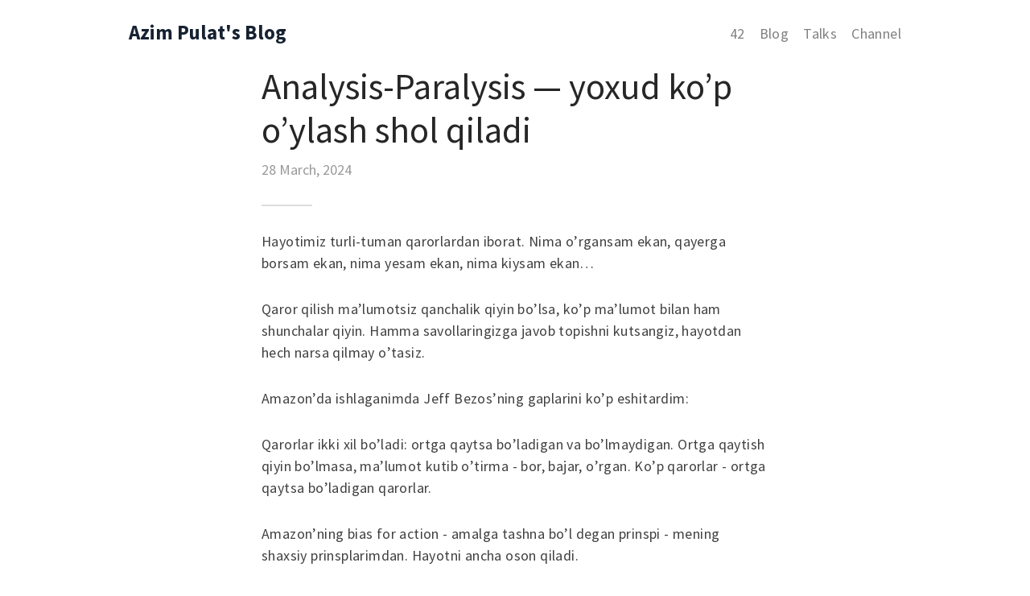

--- FILE ---
content_type: text/html; charset=utf-8
request_url: https://azimjon.com/blog/analysis-paralysis-yoxud-kop-oylash-shol-qiladi/
body_size: 1782
content:

<!DOCTYPE html>
<html lang="en">

<head>
    <meta charset="utf-8">

    <title>Analysis-Paralysis — yoxud ko’p o’ylash shol qiladi</title>
    <meta name="author" content="Azim Pulat">
    <meta property="og:site_name" content="Azim Pulat's Blog"/>
    <meta name="viewport" content="width=device-width, initial-scale=1.0">
    
    <meta property="og:description" content="Analysis-Paralysis — yoxud ko’p o’ylash shol qiladiHayotimiz turli-tuman qarorlardan iborat. Nima o’rgansam ekan, qayerga borsam ekan, nima">
    


    <link href="/static/assets/css/flexgridcombo.css" rel="stylesheet">
    <link rel="stylesheet" href="https://stackpath.bootstrapcdn.com/bootstrap/4.4.1/css/bootstrap.min.css">
    <link href="/static/assets/css/style.css?version=2" rel="stylesheet">
    <link rel="shortcut icon" type="image/jpg" href="/static/assets/favicon.ico">

    <meta name="msapplication-TileColor" content="#da532c">
    <meta name="theme-color" content="#ffffff">
</head>

<body>
    <header class="header--title flex align-items-center">
    <div class="container">
        <div class="align-items-center flex">
            <div class="logo-wrapper">
                <a class="logo" href="/">Azim Pulat's Blog</a>
            </div>
            <ul class="nav align-items-center">
                <li><a class="list-item" href="https://42.uz">42</a></li>
                <li><a class="list-item" href="/blog/">Blog</a></li>
                <li><a class="list-item" href="/talks/">Talks</a></li>
                <li><a class="list-item" href="https://t.me/s/lazyprogrammer" target="_blank">Channel</a></li>
            </ul>
            <div class="burger-menu">
                <div class="bar bar--top"></div>
                <div class="bar bar--middle"></div>
                <div class="bar bar--bottom"></div>
            </div>
        </div>
    </div>
</header>


     
    
    <div class="progress-bar">
    <div class="bar"></div>
</div>

    <section class="flex align-items-center">
      <div class="container">
        <div class="row article-wrapper justify-center align-top">
          <div class="article-header col-md-8">
            <h1 class="title">
                Analysis-Paralysis — yoxud ko’p o’ylash shol qiladi
                
            </h1>
            <div class="date">
              
              <span>28 March, 2024</span>
            </div>
          </div>

          <article class="content col-md-8 col-12">
              <h1>Analysis-Paralysis — yoxud ko’p o’ylash shol qiladi</h1><address style="display: none"></address><p>Hayotimiz turli-tuman qarorlardan iborat. Nima o’rgansam ekan, qayerga borsam ekan, nima yesam ekan, nima kiysam ekan…</p><p></p><p>Qaror qilish ma’lumotsiz qanchalik qiyin bo’lsa, ko’p ma’lumot bilan ham shunchalar qiyin. Hamma savollaringizga javob topishni kutsangiz, hayotdan hech narsa qilmay o’tasiz.</p><p></p><p>Amazon’da ishlaganimda Jeff Bezos’ning gaplarini ko’p eshitardim:</p><p></p><p>Qarorlar ikki xil bo’ladi: ortga qaytsa bo’ladigan va bo’lmaydigan. Ortga qaytish qiyin bo’lmasa, ma’lumot kutib o’tirma - bor, bajar, o’rgan. Ko’p qarorlar - ortga qaytsa bo’ladigan qarorlar.</p><p></p><p>Amazon’ning bias for action - amalga tashna bo’l degan prinspi - mening shaxsiy prinsplarimdan. Hayotni ancha oson qiladi.</p><p></p><p>Ko’p savol so’ramang.&nbsp;</p><p>Borib javob toping!</p>
          </article>

          
              <div class="div col-lg-7 col-md-8 col-12">
                <div
    class="subscribe-form "
    id="mc-embedded-subscribe-form"
    name="mc-embedded-subscribe-form">
    <h6>Obuna Bo'ling</h6>
    <p>
      Yangi maqola, maruza va darslarimni <a href="https://t.me/azim_pulat">@azim_pulat</a> telegram kanalimda topishingiz mumkin.
    </p>
</div>

              </div>
              <ul class="custom-pagination col-md-8 col-12">
<div class="pagination-list row">
  <li class="col prev">
    
    <a href="/blog/2023ga-nazar/" title="2023ga Nazar">
        &larr; Previous
    </a>
    
  </li>

  <li class="col"><a href="/blog/">See More</a></li>

  <li class="col next">
    
    <a href="/blog/million-dollarlik-imkoniyat/" title="Million Dollarlik Imkoniyat">
        Next &rarr;
    </a>
    
  </li>
</div>
</ul>
          
        </div>
      </div>
    </section>


    

<footer>
    <div class="container">
        <div class="row">
            <p>
                &copy; 2026 azimjon.com
            </p>
        </div>
    </div>
</footer>

<script src="/static/assets/js/ScrollMonitor.min.js"></script>
<script src="/static/assets/js/TweenMax.min.js"></script>
<script src="/static/assets/js/main.js"></script>

<script defer src="https://static.cloudflareinsights.com/beacon.min.js/vcd15cbe7772f49c399c6a5babf22c1241717689176015" integrity="sha512-ZpsOmlRQV6y907TI0dKBHq9Md29nnaEIPlkf84rnaERnq6zvWvPUqr2ft8M1aS28oN72PdrCzSjY4U6VaAw1EQ==" data-cf-beacon='{"version":"2024.11.0","token":"44fead0af3af4229b8ccde83e01c3e6e","r":1,"server_timing":{"name":{"cfCacheStatus":true,"cfEdge":true,"cfExtPri":true,"cfL4":true,"cfOrigin":true,"cfSpeedBrain":true},"location_startswith":null}}' crossorigin="anonymous"></script>
</body>

</html>


--- FILE ---
content_type: text/css
request_url: https://azimjon.com/static/assets/css/flexgridcombo.css
body_size: 2405
content:
/*
/ flexgridcombo.css - A modern grid system based on CSS flexbox and CSS grid
/ author: Bhakti Al Akbar
/ email: balapa95@gmail.com
*/
.flex {
  display: flex;
  flex-wrap: wrap;
}
.flex.flex--unwrap {
  flex-wrap: unset;
}
.flex .col-1 {
  flex-basis: 8.333333333333334%;
  max-width: 8.333333333333334%;
}
.flex .offset-0 {
  margin-left: 0%;
}
.flex .col-2 {
  flex-basis: 16.666666666666668%;
  max-width: 16.666666666666668%;
}
.flex .offset-1 {
  margin-left: 8.333333333333334%;
}
.flex .col-3 {
  flex-basis: 25%;
  max-width: 25%;
}
.flex .offset-2 {
  margin-left: 16.666666666666668%;
}
.flex .col-4 {
  flex-basis: 33.333333333333336%;
  max-width: 33.333333333333336%;
}
.flex .offset-3 {
  margin-left: 25%;
}
.flex .col-5 {
  flex-basis: 41.66666666666667%;
  max-width: 41.66666666666667%;
}
.flex .offset-4 {
  margin-left: 33.333333333333336%;
}
.flex .col-6 {
  flex-basis: 50%;
  max-width: 50%;
}
.flex .offset-5 {
  margin-left: 41.66666666666667%;
}
.flex .col-7 {
  flex-basis: 58.333333333333336%;
  max-width: 58.333333333333336%;
}
.flex .offset-6 {
  margin-left: 50%;
}
.flex .col-8 {
  flex-basis: 66.66666666666667%;
  max-width: 66.66666666666667%;
}
.flex .offset-7 {
  margin-left: 58.333333333333336%;
}
.flex .col-9 {
  flex-basis: 75%;
  max-width: 75%;
}
.flex .offset-8 {
  margin-left: 66.66666666666667%;
}
.flex .col-10 {
  flex-basis: 83.33333333333334%;
  max-width: 83.33333333333334%;
}
.flex .offset-9 {
  margin-left: 75%;
}
.flex .col-11 {
  flex-basis: 91.66666666666667%;
  max-width: 91.66666666666667%;
}
.flex .offset-10 {
  margin-left: 83.33333333333334%;
}
.flex .col-12 {
  flex-basis: 100%;
  max-width: 100%;
}
.flex .offset-11 {
  margin-left: 91.66666666666667%;
}
@media (min-width: 576px) {
  .flex .col-sm {
    flex-basis: 0;
    flex-grow: 1;
    max-width: 100%;
  }
  .flex .col-sm-1 {
    flex-basis: 8.333333333333334%;
    max-width: 8.333333333333334%;
  }
  .flex .offset-sm-0 {
    margin-left: 0%;
  }
  .flex .col-sm-2 {
    flex-basis: 16.666666666666668%;
    max-width: 16.666666666666668%;
  }
  .flex .offset-sm-1 {
    margin-left: 8.333333333333334%;
  }
  .flex .col-sm-3 {
    flex-basis: 25%;
    max-width: 25%;
  }
  .flex .offset-sm-2 {
    margin-left: 16.666666666666668%;
  }
  .flex .col-sm-4 {
    flex-basis: 33.333333333333336%;
    max-width: 33.333333333333336%;
  }
  .flex .offset-sm-3 {
    margin-left: 25%;
  }
  .flex .col-sm-5 {
    flex-basis: 41.66666666666667%;
    max-width: 41.66666666666667%;
  }
  .flex .offset-sm-4 {
    margin-left: 33.333333333333336%;
  }
  .flex .col-sm-6 {
    flex-basis: 50%;
    max-width: 50%;
  }
  .flex .offset-sm-5 {
    margin-left: 41.66666666666667%;
  }
  .flex .col-sm-7 {
    flex-basis: 58.333333333333336%;
    max-width: 58.333333333333336%;
  }
  .flex .offset-sm-6 {
    margin-left: 50%;
  }
  .flex .col-sm-8 {
    flex-basis: 66.66666666666667%;
    max-width: 66.66666666666667%;
  }
  .flex .offset-sm-7 {
    margin-left: 58.333333333333336%;
  }
  .flex .col-sm-9 {
    flex-basis: 75%;
    max-width: 75%;
  }
  .flex .offset-sm-8 {
    margin-left: 66.66666666666667%;
  }
  .flex .col-sm-10 {
    flex-basis: 83.33333333333334%;
    max-width: 83.33333333333334%;
  }
  .flex .offset-sm-9 {
    margin-left: 75%;
  }
  .flex .col-sm-11 {
    flex-basis: 91.66666666666667%;
    max-width: 91.66666666666667%;
  }
  .flex .offset-sm-10 {
    margin-left: 83.33333333333334%;
  }
  .flex .col-sm-12 {
    flex-basis: 100%;
    max-width: 100%;
  }
  .flex .offset-sm-11 {
    margin-left: 91.66666666666667%;
  }
}
@media (min-width: 768px) {
  .flex .col-md {
    flex-basis: 0;
    flex-grow: 1;
    max-width: 100%;
  }
  .flex .col-md-1 {
    flex-basis: 8.333333333333334%;
    max-width: 8.333333333333334%;
  }
  .flex .offset-md-0 {
    margin-left: 0%;
  }
  .flex .col-md-2 {
    flex-basis: 16.666666666666668%;
    max-width: 16.666666666666668%;
  }
  .flex .offset-md-1 {
    margin-left: 8.333333333333334%;
  }
  .flex .col-md-3 {
    flex-basis: 25%;
    max-width: 25%;
  }
  .flex .offset-md-2 {
    margin-left: 16.666666666666668%;
  }
  .flex .col-md-4 {
    flex-basis: 33.333333333333336%;
    max-width: 33.333333333333336%;
  }
  .flex .offset-md-3 {
    margin-left: 25%;
  }
  .flex .col-md-5 {
    flex-basis: 41.66666666666667%;
    max-width: 41.66666666666667%;
  }
  .flex .offset-md-4 {
    margin-left: 33.333333333333336%;
  }
  .flex .col-md-6 {
    flex-basis: 50%;
    max-width: 50%;
  }
  .flex .offset-md-5 {
    margin-left: 41.66666666666667%;
  }
  .flex .col-md-7 {
    flex-basis: 58.333333333333336%;
    max-width: 58.333333333333336%;
  }
  .flex .offset-md-6 {
    margin-left: 50%;
  }
  .flex .col-md-8 {
    flex-basis: 66.66666666666667%;
    max-width: 66.66666666666667%;
  }
  .flex .offset-md-7 {
    margin-left: 58.333333333333336%;
  }
  .flex .col-md-9 {
    flex-basis: 75%;
    max-width: 75%;
  }
  .flex .offset-md-8 {
    margin-left: 66.66666666666667%;
  }
  .flex .col-md-10 {
    flex-basis: 83.33333333333334%;
    max-width: 83.33333333333334%;
  }
  .flex .offset-md-9 {
    margin-left: 75%;
  }
  .flex .col-md-11 {
    flex-basis: 91.66666666666667%;
    max-width: 91.66666666666667%;
  }
  .flex .offset-md-10 {
    margin-left: 83.33333333333334%;
  }
  .flex .col-md-12 {
    flex-basis: 100%;
    max-width: 100%;
  }
  .flex .offset-md-11 {
    margin-left: 91.66666666666667%;
  }
}
@media (min-width: 992px) {
  .flex .col-lg {
    flex-basis: 0;
    flex-grow: 1;
    max-width: 100%;
  }
  .flex .col-lg-1 {
    flex-basis: 8.333333333333334%;
    max-width: 8.333333333333334%;
  }
  .flex .offset-lg-0 {
    margin-left: 0%;
  }
  .flex .col-lg-2 {
    flex-basis: 16.666666666666668%;
    max-width: 16.666666666666668%;
  }
  .flex .offset-lg-1 {
    margin-left: 8.333333333333334%;
  }
  .flex .col-lg-3 {
    flex-basis: 25%;
    max-width: 25%;
  }
  .flex .offset-lg-2 {
    margin-left: 16.666666666666668%;
  }
  .flex .col-lg-4 {
    flex-basis: 33.333333333333336%;
    max-width: 33.333333333333336%;
  }
  .flex .offset-lg-3 {
    margin-left: 25%;
  }
  .flex .col-lg-5 {
    flex-basis: 41.66666666666667%;
    max-width: 41.66666666666667%;
  }
  .flex .offset-lg-4 {
    margin-left: 33.333333333333336%;
  }
  .flex .col-lg-6 {
    flex-basis: 50%;
    max-width: 50%;
  }
  .flex .offset-lg-5 {
    margin-left: 41.66666666666667%;
  }
  .flex .col-lg-7 {
    flex-basis: 58.333333333333336%;
    max-width: 58.333333333333336%;
  }
  .flex .offset-lg-6 {
    margin-left: 50%;
  }
  .flex .col-lg-8 {
    flex-basis: 66.66666666666667%;
    max-width: 66.66666666666667%;
  }
  .flex .offset-lg-7 {
    margin-left: 58.333333333333336%;
  }
  .flex .col-lg-9 {
    flex-basis: 75%;
    max-width: 75%;
  }
  .flex .offset-lg-8 {
    margin-left: 66.66666666666667%;
  }
  .flex .col-lg-10 {
    flex-basis: 83.33333333333334%;
    max-width: 83.33333333333334%;
  }
  .flex .offset-lg-9 {
    margin-left: 75%;
  }
  .flex .col-lg-11 {
    flex-basis: 91.66666666666667%;
    max-width: 91.66666666666667%;
  }
  .flex .offset-lg-10 {
    margin-left: 83.33333333333334%;
  }
  .flex .col-lg-12 {
    flex-basis: 100%;
    max-width: 100%;
  }
  .flex .offset-lg-11 {
    margin-left: 91.66666666666667%;
  }
}
@media (min-width: 1200px) {
  .flex .col-xl {
    flex-basis: 0;
    flex-grow: 1;
    max-width: 100%;
  }
  .flex .col-xl-1 {
    flex-basis: 8.333333333333334%;
    max-width: 8.333333333333334%;
  }
  .flex .offset-xl-0 {
    margin-left: 0%;
  }
  .flex .col-xl-2 {
    flex-basis: 16.666666666666668%;
    max-width: 16.666666666666668%;
  }
  .flex .offset-xl-1 {
    margin-left: 8.333333333333334%;
  }
  .flex .col-xl-3 {
    flex-basis: 25%;
    max-width: 25%;
  }
  .flex .offset-xl-2 {
    margin-left: 16.666666666666668%;
  }
  .flex .col-xl-4 {
    flex-basis: 33.333333333333336%;
    max-width: 33.333333333333336%;
  }
  .flex .offset-xl-3 {
    margin-left: 25%;
  }
  .flex .col-xl-5 {
    flex-basis: 41.66666666666667%;
    max-width: 41.66666666666667%;
  }
  .flex .offset-xl-4 {
    margin-left: 33.333333333333336%;
  }
  .flex .col-xl-6 {
    flex-basis: 50%;
    max-width: 50%;
  }
  .flex .offset-xl-5 {
    margin-left: 41.66666666666667%;
  }
  .flex .col-xl-7 {
    flex-basis: 58.333333333333336%;
    max-width: 58.333333333333336%;
  }
  .flex .offset-xl-6 {
    margin-left: 50%;
  }
  .flex .col-xl-8 {
    flex-basis: 66.66666666666667%;
    max-width: 66.66666666666667%;
  }
  .flex .offset-xl-7 {
    margin-left: 58.333333333333336%;
  }
  .flex .col-xl-9 {
    flex-basis: 75%;
    max-width: 75%;
  }
  .flex .offset-xl-8 {
    margin-left: 66.66666666666667%;
  }
  .flex .col-xl-10 {
    flex-basis: 83.33333333333334%;
    max-width: 83.33333333333334%;
  }
  .flex .offset-xl-9 {
    margin-left: 75%;
  }
  .flex .col-xl-11 {
    flex-basis: 91.66666666666667%;
    max-width: 91.66666666666667%;
  }
  .flex .offset-xl-10 {
    margin-left: 83.33333333333334%;
  }
  .flex .col-xl-12 {
    flex-basis: 100%;
    max-width: 100%;
  }
  .flex .offset-xl-11 {
    margin-left: 91.66666666666667%;
  }
}
.justify-left {
  justify-content: flex-start;
}
.justify-center {
  justify-content: center;
}
.justify-right {
  justify-content: flex-end;
}
.justify-evenly {
  justify-content: space-evenly;
}
.justify-between {
  justify-content: space-between;
}
.justify-around {
  justify-content: space-around;
}
.justify-unset {
  justify-content: unset;
}
.align-top {
  align-items: flex-start;
}
.align-center {
  align-items: center;
}
.align-bottom {
  align-items: flex-end;
}
.align-unset {
  align-items: unset;
}
@media (min-width: 576px) and (max-width: 767.98px) {
  .justify-left-sm {
    justify-content: flex-start;
  }
  .justify-center-sm {
    justify-content: center;
  }
  .justify-right-sm {
    justify-content: flex-end;
  }
  .justify-evenly-sm {
    justify-content: space-evenly;
  }
  .justify-between-sm {
    justify-content: space-between;
  }
  .justify-around-sm {
    justify-content: space-around;
  }
  .justify-unset-sm {
    justify-content: unset;
  }
  .align-top-sm {
    align-items: flex-start;
  }
  .align-center-sm {
    align-items: center;
  }
  .align-bottom-sm {
    align-items: flex-end;
  }
  .align-unset-sm {
    align-items: unset;
  }
}
@media (min-width: 768px) and (max-width: 991.98px) {
  .justify-left-md {
    justify-content: flex-start;
  }
  .justify-center-md {
    justify-content: center;
  }
  .justify-right-md {
    justify-content: flex-end;
  }
  .justify-evenly-md {
    justify-content: space-evenly;
  }
  .justify-between-md {
    justify-content: space-between;
  }
  .justify-around-md {
    justify-content: space-around;
  }
  .justify-unset-md {
    justify-content: unset;
  }
  .align-top-md {
    align-items: flex-start;
  }
  .align-center-md {
    align-items: center;
  }
  .align-bottom-md {
    align-items: flex-end;
  }
  .align-unset-md {
    align-items: unset;
  }
}
@media (min-width: 992px) and (max-width: 1199.98px) {
  .justify-left-lg {
    justify-content: flex-start;
  }
  .justify-center-lg {
    justify-content: center;
  }
  .justify-right-lg {
    justify-content: flex-end;
  }
  .justify-evenly-lg {
    justify-content: space-evenly;
  }
  .justify-between-lg {
    justify-content: space-between;
  }
  .justify-around-lg {
    justify-content: space-around;
  }
  .justify-unset-lg {
    justify-content: unset;
  }
  .align-top-lg {
    align-items: flex-start;
  }
  .align-center-lg {
    align-items: center;
  }
  .align-bottom-lg {
    align-items: flex-end;
  }
  .align-unset-lg {
    align-items: unset;
  }
}
@media (min-width: 1200px) {
  .justify-left-xl {
    justify-content: flex-start;
  }
  .justify-center-xl {
    justify-content: center;
  }
  .justify-right-xl {
    justify-content: flex-end;
  }
  .justify-evenly-xl {
    justify-content: space-evenly;
  }
  .justify-between-xl {
    justify-content: space-between;
  }
  .justify-around-xl {
    justify-content: space-around;
  }
  .justify-unset-xl {
    justify-content: unset;
  }
  .align-top-xl {
    align-items: flex-start;
  }
  .align-center-xl {
    align-items: center;
  }
  .align-bottom-xl {
    align-items: flex-end;
  }
  .align-unset-xl {
    align-items: unset;
  }
}
.grid {
  display: grid;
}
.grid.grid--gap {
  grid-gap: 15px;
}
.grid.grid--gap-none {
  grid-gap: 0;
}
@media (min-width: 576px) {
  .grid.grid--gap-sm {
    grid-gap: 15px;
  }
  .grid.grid--gap-sm-none {
    grid-gap: 0;
  }
}
@media (min-width: 768px) {
  .grid.grid--gap-md {
    grid-gap: 15px;
  }
  .grid.grid--gap-md-none {
    grid-gap: 0;
  }
}
@media (min-width: 992px) {
  .grid.grid--gap-lg {
    grid-gap: 15px;
  }
  .grid.grid--gap-lg-none {
    grid-gap: 0;
  }
}
@media (min-width: 1200px) {
  .grid.grid--gap-xl {
    grid-gap: 15px;
  }
  .grid.grid--gap-xl-none {
    grid-gap: 0;
  }
}
.grid.cols-1 {
  grid-template-columns: repeat(1, 1fr);
}
.grid.cols-2 {
  grid-template-columns: repeat(2, 1fr);
}
.grid.cols-3 {
  grid-template-columns: repeat(3, 1fr);
}
.grid.cols-4 {
  grid-template-columns: repeat(4, 1fr);
}
.grid.cols-5 {
  grid-template-columns: repeat(5, 1fr);
}
.grid.cols-6 {
  grid-template-columns: repeat(6, 1fr);
}
.grid.cols-7 {
  grid-template-columns: repeat(7, 1fr);
}
.grid.cols-8 {
  grid-template-columns: repeat(8, 1fr);
}
.grid.cols-9 {
  grid-template-columns: repeat(9, 1fr);
}
.grid.cols-10 {
  grid-template-columns: repeat(10, 1fr);
}
.grid.cols-11 {
  grid-template-columns: repeat(11, 1fr);
}
.grid.cols-12 {
  grid-template-columns: repeat(12, 1fr);
}
.grid.cols-13 {
  grid-template-columns: repeat(13, 1fr);
}
@media (min-width: 576px) {
  .grid.cols-sm-1 {
    grid-template-columns: repeat(1, 1fr);
  }
  .grid.cols-sm-2 {
    grid-template-columns: repeat(2, 1fr);
  }
  .grid.cols-sm-3 {
    grid-template-columns: repeat(3, 1fr);
  }
  .grid.cols-sm-4 {
    grid-template-columns: repeat(4, 1fr);
  }
  .grid.cols-sm-5 {
    grid-template-columns: repeat(5, 1fr);
  }
  .grid.cols-sm-6 {
    grid-template-columns: repeat(6, 1fr);
  }
  .grid.cols-sm-7 {
    grid-template-columns: repeat(7, 1fr);
  }
  .grid.cols-sm-8 {
    grid-template-columns: repeat(8, 1fr);
  }
  .grid.cols-sm-9 {
    grid-template-columns: repeat(9, 1fr);
  }
  .grid.cols-sm-10 {
    grid-template-columns: repeat(10, 1fr);
  }
  .grid.cols-sm-11 {
    grid-template-columns: repeat(11, 1fr);
  }
  .grid.cols-sm-12 {
    grid-template-columns: repeat(12, 1fr);
  }
  .grid.cols-sm-13 {
    grid-template-columns: repeat(13, 1fr);
  }
}
@media (min-width: 768px) {
  .grid.cols-md-1 {
    grid-template-columns: repeat(1, 1fr);
  }
  .grid.cols-md-2 {
    grid-template-columns: repeat(2, 1fr);
  }
  .grid.cols-md-3 {
    grid-template-columns: repeat(3, 1fr);
  }
  .grid.cols-md-4 {
    grid-template-columns: repeat(4, 1fr);
  }
  .grid.cols-md-5 {
    grid-template-columns: repeat(5, 1fr);
  }
  .grid.cols-md-6 {
    grid-template-columns: repeat(6, 1fr);
  }
  .grid.cols-md-7 {
    grid-template-columns: repeat(7, 1fr);
  }
  .grid.cols-md-8 {
    grid-template-columns: repeat(8, 1fr);
  }
  .grid.cols-md-9 {
    grid-template-columns: repeat(9, 1fr);
  }
  .grid.cols-md-10 {
    grid-template-columns: repeat(10, 1fr);
  }
  .grid.cols-md-11 {
    grid-template-columns: repeat(11, 1fr);
  }
  .grid.cols-md-12 {
    grid-template-columns: repeat(12, 1fr);
  }
  .grid.cols-md-13 {
    grid-template-columns: repeat(13, 1fr);
  }
}
@media (min-width: 992px) {
  .grid.cols-lg-1 {
    grid-template-columns: repeat(1, 1fr);
  }
  .grid.cols-lg-2 {
    grid-template-columns: repeat(2, 1fr);
  }
  .grid.cols-lg-3 {
    grid-template-columns: repeat(3, 1fr);
  }
  .grid.cols-lg-4 {
    grid-template-columns: repeat(4, 1fr);
  }
  .grid.cols-lg-5 {
    grid-template-columns: repeat(5, 1fr);
  }
  .grid.cols-lg-6 {
    grid-template-columns: repeat(6, 1fr);
  }
  .grid.cols-lg-7 {
    grid-template-columns: repeat(7, 1fr);
  }
  .grid.cols-lg-8 {
    grid-template-columns: repeat(8, 1fr);
  }
  .grid.cols-lg-9 {
    grid-template-columns: repeat(9, 1fr);
  }
  .grid.cols-lg-10 {
    grid-template-columns: repeat(10, 1fr);
  }
  .grid.cols-lg-11 {
    grid-template-columns: repeat(11, 1fr);
  }
  .grid.cols-lg-12 {
    grid-template-columns: repeat(12, 1fr);
  }
  .grid.cols-lg-13 {
    grid-template-columns: repeat(13, 1fr);
  }
}
@media (min-width: 1200px) {
  .grid.cols-xl-1 {
    grid-template-columns: repeat(1, 1fr);
  }
  .grid.cols-xl-2 {
    grid-template-columns: repeat(2, 1fr);
  }
  .grid.cols-xl-3 {
    grid-template-columns: repeat(3, 1fr);
  }
  .grid.cols-xl-4 {
    grid-template-columns: repeat(4, 1fr);
  }
  .grid.cols-xl-5 {
    grid-template-columns: repeat(5, 1fr);
  }
  .grid.cols-xl-6 {
    grid-template-columns: repeat(6, 1fr);
  }
  .grid.cols-xl-7 {
    grid-template-columns: repeat(7, 1fr);
  }
  .grid.cols-xl-8 {
    grid-template-columns: repeat(8, 1fr);
  }
  .grid.cols-xl-9 {
    grid-template-columns: repeat(9, 1fr);
  }
  .grid.cols-xl-10 {
    grid-template-columns: repeat(10, 1fr);
  }
  .grid.cols-xl-11 {
    grid-template-columns: repeat(11, 1fr);
  }
  .grid.cols-xl-12 {
    grid-template-columns: repeat(12, 1fr);
  }
  .grid.cols-xl-13 {
    grid-template-columns: repeat(13, 1fr);
  }
}
.grid .span-1 {
  grid-column: span 1;
}
.grid .col-start-1 {
  grid-column-start: 1;
}
.grid .col-end-1 {
  grid-column-end: 1;
}
.grid .span-2 {
  grid-column: span 2;
}
.grid .col-start-2 {
  grid-column-start: 2;
}
.grid .col-end-2 {
  grid-column-end: 2;
}
.grid .span-3 {
  grid-column: span 3;
}
.grid .col-start-3 {
  grid-column-start: 3;
}
.grid .col-end-3 {
  grid-column-end: 3;
}
.grid .span-4 {
  grid-column: span 4;
}
.grid .col-start-4 {
  grid-column-start: 4;
}
.grid .col-end-4 {
  grid-column-end: 4;
}
.grid .span-5 {
  grid-column: span 5;
}
.grid .col-start-5 {
  grid-column-start: 5;
}
.grid .col-end-5 {
  grid-column-end: 5;
}
.grid .span-6 {
  grid-column: span 6;
}
.grid .col-start-6 {
  grid-column-start: 6;
}
.grid .col-end-6 {
  grid-column-end: 6;
}
.grid .span-7 {
  grid-column: span 7;
}
.grid .col-start-7 {
  grid-column-start: 7;
}
.grid .col-end-7 {
  grid-column-end: 7;
}
.grid .span-8 {
  grid-column: span 8;
}
.grid .col-start-8 {
  grid-column-start: 8;
}
.grid .col-end-8 {
  grid-column-end: 8;
}
.grid .span-9 {
  grid-column: span 9;
}
.grid .col-start-9 {
  grid-column-start: 9;
}
.grid .col-end-9 {
  grid-column-end: 9;
}
.grid .span-10 {
  grid-column: span 10;
}
.grid .col-start-10 {
  grid-column-start: 10;
}
.grid .col-end-10 {
  grid-column-end: 10;
}
.grid .span-11 {
  grid-column: span 11;
}
.grid .col-start-11 {
  grid-column-start: 11;
}
.grid .col-end-11 {
  grid-column-end: 11;
}
.grid .span-12 {
  grid-column: span 12;
}
.grid .col-start-12 {
  grid-column-start: 12;
}
.grid .col-end-12 {
  grid-column-end: 12;
}
.grid .span-13 {
  grid-column: span 13;
}
.grid .col-start-13 {
  grid-column-start: 13;
}
.grid .col-end-13 {
  grid-column-end: 13;
}
@media (min-width: 576px) {
  .grid .span-sm-1 {
    grid-column: span 1;
  }
  .grid .col-start-sm-1 {
    grid-column-start: 1;
  }
  .grid .col-end-sm-1 {
    grid-column-end: span 1;
  }
  .grid .span-sm-2 {
    grid-column: span 2;
  }
  .grid .col-start-sm-2 {
    grid-column-start: 2;
  }
  .grid .col-end-sm-2 {
    grid-column-end: span 2;
  }
  .grid .span-sm-3 {
    grid-column: span 3;
  }
  .grid .col-start-sm-3 {
    grid-column-start: 3;
  }
  .grid .col-end-sm-3 {
    grid-column-end: span 3;
  }
  .grid .span-sm-4 {
    grid-column: span 4;
  }
  .grid .col-start-sm-4 {
    grid-column-start: 4;
  }
  .grid .col-end-sm-4 {
    grid-column-end: span 4;
  }
  .grid .span-sm-5 {
    grid-column: span 5;
  }
  .grid .col-start-sm-5 {
    grid-column-start: 5;
  }
  .grid .col-end-sm-5 {
    grid-column-end: span 5;
  }
  .grid .span-sm-6 {
    grid-column: span 6;
  }
  .grid .col-start-sm-6 {
    grid-column-start: 6;
  }
  .grid .col-end-sm-6 {
    grid-column-end: span 6;
  }
  .grid .span-sm-7 {
    grid-column: span 7;
  }
  .grid .col-start-sm-7 {
    grid-column-start: 7;
  }
  .grid .col-end-sm-7 {
    grid-column-end: span 7;
  }
  .grid .span-sm-8 {
    grid-column: span 8;
  }
  .grid .col-start-sm-8 {
    grid-column-start: 8;
  }
  .grid .col-end-sm-8 {
    grid-column-end: span 8;
  }
  .grid .span-sm-9 {
    grid-column: span 9;
  }
  .grid .col-start-sm-9 {
    grid-column-start: 9;
  }
  .grid .col-end-sm-9 {
    grid-column-end: span 9;
  }
  .grid .span-sm-10 {
    grid-column: span 10;
  }
  .grid .col-start-sm-10 {
    grid-column-start: 10;
  }
  .grid .col-end-sm-10 {
    grid-column-end: span 10;
  }
  .grid .span-sm-11 {
    grid-column: span 11;
  }
  .grid .col-start-sm-11 {
    grid-column-start: 11;
  }
  .grid .col-end-sm-11 {
    grid-column-end: span 11;
  }
  .grid .span-sm-12 {
    grid-column: span 12;
  }
  .grid .col-start-sm-12 {
    grid-column-start: 12;
  }
  .grid .col-end-sm-12 {
    grid-column-end: span 12;
  }
  .grid .span-sm-13 {
    grid-column: span 13;
  }
  .grid .col-start-sm-13 {
    grid-column-start: 13;
  }
  .grid .col-end-sm-13 {
    grid-column-end: span 13;
  }
}
@media (min-width: 768px) {
  .grid .span-md-1 {
    grid-column: span 1;
  }
  .grid .col-start-md-1 {
    grid-column-start: 1;
  }
  .grid .col-end-md-1 {
    grid-column-end: span 1;
  }
  .grid .span-md-2 {
    grid-column: span 2;
  }
  .grid .col-start-md-2 {
    grid-column-start: 2;
  }
  .grid .col-end-md-2 {
    grid-column-end: span 2;
  }
  .grid .span-md-3 {
    grid-column: span 3;
  }
  .grid .col-start-md-3 {
    grid-column-start: 3;
  }
  .grid .col-end-md-3 {
    grid-column-end: span 3;
  }
  .grid .span-md-4 {
    grid-column: span 4;
  }
  .grid .col-start-md-4 {
    grid-column-start: 4;
  }
  .grid .col-end-md-4 {
    grid-column-end: span 4;
  }
  .grid .span-md-5 {
    grid-column: span 5;
  }
  .grid .col-start-md-5 {
    grid-column-start: 5;
  }
  .grid .col-end-md-5 {
    grid-column-end: span 5;
  }
  .grid .span-md-6 {
    grid-column: span 6;
  }
  .grid .col-start-md-6 {
    grid-column-start: 6;
  }
  .grid .col-end-md-6 {
    grid-column-end: span 6;
  }
  .grid .span-md-7 {
    grid-column: span 7;
  }
  .grid .col-start-md-7 {
    grid-column-start: 7;
  }
  .grid .col-end-md-7 {
    grid-column-end: span 7;
  }
  .grid .span-md-8 {
    grid-column: span 8;
  }
  .grid .col-start-md-8 {
    grid-column-start: 8;
  }
  .grid .col-end-md-8 {
    grid-column-end: span 8;
  }
  .grid .span-md-9 {
    grid-column: span 9;
  }
  .grid .col-start-md-9 {
    grid-column-start: 9;
  }
  .grid .col-end-md-9 {
    grid-column-end: span 9;
  }
  .grid .span-md-10 {
    grid-column: span 10;
  }
  .grid .col-start-md-10 {
    grid-column-start: 10;
  }
  .grid .col-end-md-10 {
    grid-column-end: span 10;
  }
  .grid .span-md-11 {
    grid-column: span 11;
  }
  .grid .col-start-md-11 {
    grid-column-start: 11;
  }
  .grid .col-end-md-11 {
    grid-column-end: span 11;
  }
  .grid .span-md-12 {
    grid-column: span 12;
  }
  .grid .col-start-md-12 {
    grid-column-start: 12;
  }
  .grid .col-end-md-12 {
    grid-column-end: span 12;
  }
  .grid .span-md-13 {
    grid-column: span 13;
  }
  .grid .col-start-md-13 {
    grid-column-start: 13;
  }
  .grid .col-end-md-13 {
    grid-column-end: span 13;
  }
}
@media (min-width: 992px) {
  .grid .span-lg-1 {
    grid-column: span 1;
  }
  .grid .col-start-lg-1 {
    grid-column-start: 1;
  }
  .grid .col-end-lg-1 {
    grid-column-end: span 1;
  }
  .grid .span-lg-2 {
    grid-column: span 2;
  }
  .grid .col-start-lg-2 {
    grid-column-start: 2;
  }
  .grid .col-end-lg-2 {
    grid-column-end: span 2;
  }
  .grid .span-lg-3 {
    grid-column: span 3;
  }
  .grid .col-start-lg-3 {
    grid-column-start: 3;
  }
  .grid .col-end-lg-3 {
    grid-column-end: span 3;
  }
  .grid .span-lg-4 {
    grid-column: span 4;
  }
  .grid .col-start-lg-4 {
    grid-column-start: 4;
  }
  .grid .col-end-lg-4 {
    grid-column-end: span 4;
  }
  .grid .span-lg-5 {
    grid-column: span 5;
  }
  .grid .col-start-lg-5 {
    grid-column-start: 5;
  }
  .grid .col-end-lg-5 {
    grid-column-end: span 5;
  }
  .grid .span-lg-6 {
    grid-column: span 6;
  }
  .grid .col-start-lg-6 {
    grid-column-start: 6;
  }
  .grid .col-end-lg-6 {
    grid-column-end: span 6;
  }
  .grid .span-lg-7 {
    grid-column: span 7;
  }
  .grid .col-start-lg-7 {
    grid-column-start: 7;
  }
  .grid .col-end-lg-7 {
    grid-column-end: span 7;
  }
  .grid .span-lg-8 {
    grid-column: span 8;
  }
  .grid .col-start-lg-8 {
    grid-column-start: 8;
  }
  .grid .col-end-lg-8 {
    grid-column-end: span 8;
  }
  .grid .span-lg-9 {
    grid-column: span 9;
  }
  .grid .col-start-lg-9 {
    grid-column-start: 9;
  }
  .grid .col-end-lg-9 {
    grid-column-end: span 9;
  }
  .grid .span-lg-10 {
    grid-column: span 10;
  }
  .grid .col-start-lg-10 {
    grid-column-start: 10;
  }
  .grid .col-end-lg-10 {
    grid-column-end: span 10;
  }
  .grid .span-lg-11 {
    grid-column: span 11;
  }
  .grid .col-start-lg-11 {
    grid-column-start: 11;
  }
  .grid .col-end-lg-11 {
    grid-column-end: span 11;
  }
  .grid .span-lg-12 {
    grid-column: span 12;
  }
  .grid .col-start-lg-12 {
    grid-column-start: 12;
  }
  .grid .col-end-lg-12 {
    grid-column-end: span 12;
  }
  .grid .span-lg-13 {
    grid-column: span 13;
  }
  .grid .col-start-lg-13 {
    grid-column-start: 13;
  }
  .grid .col-end-lg-13 {
    grid-column-end: span 13;
  }
}
@media (min-width: 1200px) {
  .grid .span-xl-1 {
    grid-column: span 1;
  }
  .grid .col-start-xl-1 {
    grid-column-start: 1;
  }
  .grid .col-end-xl-1 {
    grid-column-end: span 1;
  }
  .grid .span-xl-2 {
    grid-column: span 2;
  }
  .grid .col-start-xl-2 {
    grid-column-start: 2;
  }
  .grid .col-end-xl-2 {
    grid-column-end: span 2;
  }
  .grid .span-xl-3 {
    grid-column: span 3;
  }
  .grid .col-start-xl-3 {
    grid-column-start: 3;
  }
  .grid .col-end-xl-3 {
    grid-column-end: span 3;
  }
  .grid .span-xl-4 {
    grid-column: span 4;
  }
  .grid .col-start-xl-4 {
    grid-column-start: 4;
  }
  .grid .col-end-xl-4 {
    grid-column-end: span 4;
  }
  .grid .span-xl-5 {
    grid-column: span 5;
  }
  .grid .col-start-xl-5 {
    grid-column-start: 5;
  }
  .grid .col-end-xl-5 {
    grid-column-end: span 5;
  }
  .grid .span-xl-6 {
    grid-column: span 6;
  }
  .grid .col-start-xl-6 {
    grid-column-start: 6;
  }
  .grid .col-end-xl-6 {
    grid-column-end: span 6;
  }
  .grid .span-xl-7 {
    grid-column: span 7;
  }
  .grid .col-start-xl-7 {
    grid-column-start: 7;
  }
  .grid .col-end-xl-7 {
    grid-column-end: span 7;
  }
  .grid .span-xl-8 {
    grid-column: span 8;
  }
  .grid .col-start-xl-8 {
    grid-column-start: 8;
  }
  .grid .col-end-xl-8 {
    grid-column-end: span 8;
  }
  .grid .span-xl-9 {
    grid-column: span 9;
  }
  .grid .col-start-xl-9 {
    grid-column-start: 9;
  }
  .grid .col-end-xl-9 {
    grid-column-end: span 9;
  }
  .grid .span-xl-10 {
    grid-column: span 10;
  }
  .grid .col-start-xl-10 {
    grid-column-start: 10;
  }
  .grid .col-end-xl-10 {
    grid-column-end: span 10;
  }
  .grid .span-xl-11 {
    grid-column: span 11;
  }
  .grid .col-start-xl-11 {
    grid-column-start: 11;
  }
  .grid .col-end-xl-11 {
    grid-column-end: span 11;
  }
  .grid .span-xl-12 {
    grid-column: span 12;
  }
  .grid .col-start-xl-12 {
    grid-column-start: 12;
  }
  .grid .col-end-xl-12 {
    grid-column-end: span 12;
  }
  .grid .span-xl-13 {
    grid-column: span 13;
  }
  .grid .col-start-xl-13 {
    grid-column-start: 13;
  }
  .grid .col-end-xl-13 {
    grid-column-end: span 13;
  }
}


--- FILE ---
content_type: text/css
request_url: https://azimjon.com/static/assets/css/style.css?version=2
body_size: 3999
content:
@import url("https://fonts.googleapis.com/css?family=Source+Sans+Pro:300,400,700");
@font-face {
  font-family: 'icomoon';
  src:  url('../fonts/icomoon907d.eot?5h30r5');
  src:  url('../fonts/icomoon907d.eot?5h30r5#iefix') format('embedded-opentype'),
    url('../fonts/icomoon907d.ttf?5h30r5') format('truetype'),
    url('../fonts/icomoon907d.woff?5h30r5') format('woff'),
    url('../fonts/icomoon907d.svg?5h30r5#icomoon') format('svg');
  font-weight: normal;
  font-style: normal;
}

[class^="icon-"], [class*=" icon-"] {
  /* use !important to prevent issues with browser extensions that change fonts */
  font-family: 'icomoon' !important;
  font-style: normal;
  font-weight: normal;
  font-variant: normal;
  text-transform: none;
  line-height: 1;

  /* Better Font Rendering =========== */
  -webkit-font-smoothing: antialiased;
  -moz-osx-font-smoothing: grayscale;
}

.icon-mail2:before {
  content: "\ea84";
}
.icon-facebook2:before {
  content: "\ea91";
}
.icon-twitter:before {
  content: "\ea96";
}
.icon-github:before {
  content: "\eab0";
}

* {
  margin: 0;
  padding: 0;
}
html {
  font-size: 16px;
}
ol,
ul {
  list-style: none;
}
a {
  text-decoration: none;
  /*transition: 0.3s all ease;*/
}
a:hover {
  text-decoration: none;
  opacity: 0.9;
}
.flex > div {
  box-sizing: border-box;
}
html {
  font-size: 18px;
}
body {
  font-family: 'Source Sans Pro', sans-serif;
  font-weight: 400;
}
.grey {
  background: #fafafc;
}
.italic {
  font-style: italic;
}
@media (max-width: 767.98px) {
  h1 {
    font-size: 30px;
  }
}
p,
li {
  line-height: 1.5;
  letter-spacing: 0.4px;
  color: rgba(0,0,0,0.75);
}
@media (min-width: 768px) {
  p.size-big {
    font-size: 24px;
    display: flex;
    align-items: center;
  }
  p.size-big span {
    font-size: calc(1em + 6px);
  }
}
@media (min-width: 576px) {
  p.size-big {
    font-size: 20px;
  }
}
.container {
  box-sizing: border-box;
  max-width: 1040px;
  padding: 0 40px;
}
@media (max-width: 767.98px) {
  .container {
    padding: 0 20px;
  }
}
section {
  box-sizing: border-box;
}
section.w-pd {
  padding: 100px 0;
}
@media (max-width: 991.98px) {
  section.w-pd {
    padding: 75px 0;
  }
}
@media (max-width: 767.98px) {
  section.w-pd {
    padding: 50px 0;
  }
}
section .text-align-center {
  text-align: center;
}
section.bg-grey {
  background: #f0f0f7;
}
section .btn-divider {
  margin-left: 25px;
  top: -4px;
}
@media (max-width: 767.98px) {
  section .btn-divider {
    margin: 0 15px;
  }
}
.anim-item {
  opacity: 0;
}
.title {
  color: rgba(0,0,0,0.85);
}
.subtitle {
  color: rgba(0,0,0,0.5);
}
.date {
  color: rgba(0,0,0,0.4);
}
.sticky {
  position: sticky;
  position: -webkit-sticky;
  top: 120px;
}
header {
  position: fixed;
  top: 0;
  left: 0;
  width: 100%;
  z-index: 10;
  transition: 0.3s transform ease;
  min-height: 80px;
}
header + section:not(#home) {
  padding-top: 80px;
}
header + #post-banner {
  margin-top: 80px;
}
header.header--title + .section-title {
  background: #fafafc;
  margin-bottom: 20px;
  border-bottom: 1px solid rgba(0,0,0,0.05);
}
@media (max-width: 767.98px) {
  header.header--title + .section-title {
    margin-bottom: 40px;
  }
}
header.header--title + .section-title .section-content {
  border-top: 1px solid rgba(0,0,0,0.05);
  padding: 20px;
}
header.header--title + .section-title h1 {
  font-weight: 400;
  text-transform: uppercase;
  letter-spacing: 2px;
  text-align: center;
}
@media (max-width: 767.98px) {
  header.header--title + .section-title h1 {
    font-size: 34px;
  }
}
@media (min-width: 1200px) {
  header.header--big {
    transform: translateY(30px);
  }
}
header.header--big + section:not(#home) {
  padding-top: 160px;
}
header:before {
  content: '';
  position: absolute;
  top: 0;
  right: 0;
  bottom: 0;
  left: 0;
  background: #fff;
  pointer-events: none;
  box-shadow: 0 3px 8px 0 rgba(0,0,0,0.05);
  z-index: -1;
  opacity: 0;
  transition: 0.3s all ease;
}
header .logo {
  color: #162232;
  font-size: 25px;
  font-weight: 700;
  letter-spacing: 0;
}
header.show-bg {
  transform: none;
}
header.show-bg:before {
  opacity: 1;
}
header.show-nav {
  padding: 22px 0;
}
header.show-nav:before {
  opacity: 1;
}
@media (max-width: 575.98px) {
  header.show-nav .header-menu {
    display: block;
  }
  header.show-nav .bar--top {
    transform: translateY(0) translateX(-4px) rotate(-45deg);
  }
  header.show-nav .bar--middle {
    transform: translateX(-10px);
    opacity: 0;
  }
  header.show-nav .bar--bottom {
    transform: translateY(0) translateX(-4px) rotate(45deg);
  }
  header.show-nav .nav {
    display: block;
  }
}
.nav {
  position: relative;
}
@media (min-width: 576px) {
  .nav {
    top: 1px;
    margin-left: auto;
  }
}
@media (max-width: 575.98px) {
  .nav {
    flex-basis: 100%;
    max-width: 100%;
    order: 3;
    flex-direction: column;
    margin-top: 20px;
    padding-top: 20px;
    border-top: 1px solid #eee;
    display: none;
  }
}
@media (min-width: 576px) {
  .nav li:not(:last-child) {
    margin-right: 18px;
  }
}
@media (max-width: 575.98px) {
  .nav li:not(:last-child) {
    margin-bottom: 10px;
  }
}
.nav li a {
  color: #000;
  opacity: 0.5;
  transition: 0.3s opacity ease;
}
.nav li a:hover {
  opacity: 1;
}
.nav li.active a {
  opacity: 1;
  font-weight: 400;
}
.nav .logo-wrapper {
  margin-right: auto !important;
}
.nav .logo-wrapper .logo {
  opacity: 1;
  letter-spacing: 0.5px;
  text-transform: uppercase;
}
@media (max-width: 575.98px) {
  .nav .btn--ghost {
    padding: 0;
  }
}
.burger-menu {
  width: 23px;
  height: 18px;
  cursor: pointer;
  position: relative;
  margin-left: auto;
}
@media (min-width: 576px) {
  .burger-menu {
    display: none;
  }
}
.burger-menu .bar {
  width: 100%;
  height: 2px;
  background: #162232;
  position: absolute;
  transition: 0.3s all ease;
}
.burger-menu .bar--top {
  transform-origin: right top;
  top: 0;
}
.burger-menu .bar--middle {
  top: 50%;
  margin-top: -1px;
}
.burger-menu .bar--bottom {
  transform-origin: right bottom;
  bottom: 0;
}
.burger-menu.is-active .bar--top {
  transform: translateY(0) translateX(-4px) rotate(-45deg);
}
.burger-menu.is-active .bar--middle {
  transform: translateX(-10px);
  opacity: 0;
}
.burger-menu.is-active .bar--bottom {
  transform: translateY(0) translateX(-4px) rotate(45deg);
}
footer {
  font-size: 16px;
  text-align: center;
}
footer .container {
  display: flex;
  height: 80px;
  align-items: center;
  justify-content: center;
}
footer p {
  color: rgba(0,0,0,0.5);
  margin: 0;
  text-align: center;
}
#home {
  min-height: calc(100vh - 80px);
  padding-top: 80px;
  box-sizing: border-box;
}
#home .about {
  margin-bottom: 35px;
}
#home .profile-picture {
  max-width: 140px;
  margin-right: 40px;
  border-radius: 50%;
}
@media (max-width: 767.98px) {
  #home .profile-picture {
    max-width: 100px;
    margin-bottom: 15px;
  }
}
#home .social-links {
  margin-top: 15px;
}
#home .social-links a {
  margin-right: 15px;
  color: #000;
  font-size: 22px;
}
#home .social-links .icon-indiehackers {
  width: 20px;
  position: relative;
  top: -1px;
}
@media (max-width: 767.98px) {
  #home .about-detail {
    width: 100%;
  }
  #home .about-detail .desc {
    font-size: 25px;
  }
}
#home .about-detail .title {
  font-weight: 700;
  margin-bottom: 3px;
}
#home .about-detail .desc {
  color: rgba(0,0,0,0.5);
  font-weight: 400;
}
#post-banner {
  display: block;
  background: #fafafc;
  padding: 15px 0;
  border-top: 1px solid rgba(0,0,0,0.05);
  border-bottom: 1px solid rgba(0,0,0,0.05);
  font-size: 18px;
  color: #777;
}
#post-banner .udemy-logo {
  display: inline-block;
  margin-right: 8px;
  padding-right: 10px;
  margin-bottom: 0;
  border-right: 1px solid #ddd;
}
#post-banner .udemy-logo img {
  width: 100px;
  position: relative;
  top: -3px;
}
.list-wrapper {
  position: relative;
  background: #fff;
  margin: 20px 0 50px;
}
@media (min-width: 768px) {
  .list-wrapper:before,
  .list-wrapper:after {
    content: '';
    position: absolute;
    top: 0;
    bottom: 1px;
    width: 30px;
    background: #fff;
    z-index: 1;
  }
  .list-wrapper:before {
    left: 0;
    transform: translateX(-100%);
  }
  .list-wrapper:after {
    right: 0;
    transform: translateX(100%);
  }
}
.list-wrapper > li:last-child {
  border-bottom: 1px solid #eee;
}
.list-wrapper .list-item {
  padding: 20px 0;
  display: block;
  position: relative;
  border-top: 1px solid #eee;
}
.list-wrapper .list-item p:last-child {
  margin-bottom: 0;
}
.list-wrapper .list-item .date {
  font-size: 16px;
}
.list-wrapper a.list-item:before {
  content: '';
  position: absolute;
  top: 0;
  right: 0;
  left: 0;
  bottom: 0;
  box-shadow: 0 10px 20px 0 rgba(0,0,0,0.075);
  transition: 0.3s all ease;
  opacity: 0;
}
.list-wrapper a.list-item:after {
  content: '';
  position: absolute;
  top: 50%;
  right: 0;
  width: 20px;
  height: 20px;
  margin-top: -10px;
  background: url("../images/icons/arrow-right.svg") no-repeat center center/cover;
  opacity: 0;
  transform: translateX(-10px);
  transition: 0.3s all ease;
}
.list-wrapper a.list-item:hover:before,
.list-wrapper a.list-item:hover:after {
  opacity: 1;
  transform: none;
}
.section-title + section {
  margin-bottom: 30px;
}
#archive {
  position: relative;
}
@media (max-width: 767.98px) {
  #archive {
    order: 1;
  }
}
#archive .sticky {
  display: inline-block;
  padding: 8px 25px 11px;
  border-radius: 50px;
  background: #eee;
  top: 100px;
  font-size: 20px;
  margin-bottom: 20px;
  z-index: 2;
}
@media (min-width: 1200px) {
  #archive .sticky {
    transform: translateX(-50%);
  }
}
#portfolio .portfolio-piece {
  display: block;
}
#portfolio .portfolio-piece:not(:last-child) {
  margin-bottom: 50px;
}
@media (max-width: 767.98px) {
  #portfolio .portfolio-piece:not(:last-child) {
    margin-bottom: 25px;
  }
}
.subscribe-form h6 {
  font-weight: 700;
  letter-spacing: 1px;
  margin-bottom: 15px;
}
.subscribe-form .input-wrapper {
  margin-top: 30px;
}
.subscribe-form .input-wrapper [type="email"] {
  margin-bottom: 15px;
  padding-bottom: 0.5rem;
}

.subscribe-form .input-wrapper [type="text"] {
  margin-bottom: 15px;
  padding-bottom: 0.5rem;
}

@media (max-width: 767.98px) {
  .subscribe-form {
    position: relative;
    top: 0;
    padding-bottom: 50px;
    margin-bottom: 50px;
    border-bottom: 1px solid #eee;
  }
}

.subscribe-form .input-wrapper [type="text"] {
  padding-bottom: 0.5rem;
  margin-right: 10px;
}

.btns-wrapper .btn:not(:last-child) {
  margin-right: 15px;
}
.btn {
  font-weight: 600;
  padding-left: 30px;
  padding-right: 30px;
}
.btn.btn-primary {
  background: #1e90ff;
  border-color: #1e90ff;
  box-shadow: 0 5px 10px 0 rgba(0,0,0,0.15);
}
.btn.btn-secondary {
  border-color: #1e90ff;
  background: transparent;
  color: #1e90ff;
}
#popup {
  min-height: 100vh;
  position: fixed;
  top: 0;
  left: 0;
  right: 0;
  height: 100%;
  z-index: 11;
  pointer-events: none;
  text-align: center;
}
#popup .overlay {
  position: absolute;
  top: 0;
  left: 0;
  right: 0;
  bottom: 0;
  background: #fff;
  pointer-events: none;
  z-index: -1;
  opacity: 0;
  transition: 0.3s all ease;
}
#popup .close-popup-trigger {
  position: fixed;
  z-index: 2;
  top: 50px;
  right: 50px;
  width: 20px;
  display: block;
  cursor: pointer;
}
#popup .close-popup-trigger svg {
  display: block;
}
@media (max-width: 767.98px) {
  #popup .close-popup-trigger {
    top: 25px;
    right: 25px;
  }
}
#popup p a {
  color: #1e90ff;
  text-decoration: underline;
}
#popup .popup-content {
  text-align: center;
  width: 100%;
}
@media (min-width: 350px) {
  #popup .popup-content {
    max-width: 350px;
  }
}
#popup .popup-content .title {
  margin-bottom: 20px;
}
#popup form {
  margin-top: 30px;
}
#popup form [type="text"] {
  margin-right: 5px;
  width: 100%;
}
#popup form [type="submit"] {
  cursor: pointer;
}
#popup input {
  -webkit-appearance: none;
  -moz-appearance: none;
  padding: 12px 15px 14px;
  border: 1px solid #ddd;
  font-size: 16px;
  border-radius: 3px;
  transition: 0.3s all ease;
}
#popup input:focus {
  outline: none;
  border-color: #1e90ff;
}
#popup input[type="submit"] {
  box-shadow: 0 2px 10px 0 rgba(0,0,0,0.1);
  padding-left: 40px;
  padding-right: 40px;
  color: #fff;
  background: #27ae60;
  border: none;
}
#popup input[type="submit"]:hover {
  background: #2cc66d;
}
#popup.is-active {
  pointer-events: auto;
}
#popup.is-active .anim-item {
  opacity: 1;
  transform: none;
}
#popup.is-active .overlay {
  opacity: 1;
}
#popup.is-active .close-popup-trigger {
  transition-delay: 0.1s;
}
#popup.is-active .title {
  transition-delay: 0.3s;
}
#popup.is-active .desc {
  transition-delay: 0.4s;
}
#popup.is-active form {
  transition-delay: 0.5s;
}
.progress-bar {
  position: fixed;
  top: 0;
  left: 0;
  width: 100%;
  background: #fff;
  z-index: 11;
}
.progress-bar .bar {
  height: 3px;
  width: 0;
  background: #1e90ff;
  background: linear-gradient(to left, #1e90ff, #00d2ff);
}
@media (min-width: 768px) {
  .article-buttons {
    position: sticky;
    position: -webkit-sticky;
    top: 110px;
  }
}
.article-buttons .social-links {
  position: relative;
}
@media (min-width: 768px) {
  .article-buttons .social-links {
    top: 8px;
  }
  .article-buttons .social-links li {
    text-align: center;
  }
  .article-buttons .social-links li:not(:last-child) {
    margin-bottom: 15px;
  }
}
@media (max-width: 767.98px) {
  .article-buttons .social-links {
    display: flex;
  }
  .article-buttons .social-links li:not(:last-child) {
    margin-right: 15px;
  }
}
.article-buttons .social-links a {
  font-size: 20px;
  color: #555;
}
.article-wrapper {
  padding: 80px 0;
}
@media (max-width: 767.98px) {
  .article-wrapper {
    padding: 60px 0;
  }
}
.article-wrapper .subscribe-form {
  margin-bottom: 80px;
  padding: 40px;
  box-shadow: 0 10px 20px 0 rgba(0,0,0,0.1);
  border: 1px solid #f5f5f5;
}
@media (min-width: 576px) {
  .article-wrapper .subscribe-form .input-wrapper {
    display: inline-flex;
    width: 100%;
    margin-top: 10px;
  }
  .article-wrapper .subscribe-form [type="email"] {
    margin-bottom: 0;
    margin-right: 10px;
  }
  .article-wrapper .subscribe-form [type="text"] {
    margin-bottom: 0;
    margin-right: 10px;
  }
  .article-wrapper .subscribe-form [type="submit"] {
    width: 50%;
  }
}
.article-header {
  margin-bottom: 30px;
  position: relative;
}
.article-header:after {
  content: '';
  height: 2px;
  background: #ddd;
  width: 10%;
  display: block;
  margin-top: 30px;
}
.article-header .subtitle {
  margin: 15px 0;
}
article {
  margin-bottom: 50px;
}
article .profile {
  width: 100px;
  display: block;
  margin: auto;
  border-radius: 50%;
}
article .row img {
  width: 100%;
}
article hr {
  position: relative;
  margin: 50px 0;
  display: block;
  border-color: #fff;
}
article hr:before {
  content: '';
  position: absolute;
  top: 0;
  width: 50%;
  left: 50%;
  transform: translateX(-50%);
  height: 1px;
  background: #eee;
}
article p img {
  max-width: 100%;
  display: block;
  margin: 50px auto;
}
article blockquote {
  position: relative;
  padding: 20px 50px;
}
article blockquote p:last-child,
article blockquote ol:last-child,
article blockquote ul:last-child {
  margin-bottom: 0;
}
@media (max-width: 767.98px) {
  article blockquote {
    padding: 20px;
  }
}
article blockquote p {
  font-size: 22px;
  font-style: italic;
  font-weight: 300;
}
article ul li,
article ol li {
  position: relative;
  padding-left: 20px;
}
article ul li:not(:last-child),
article ol li:not(:last-child) {
  margin-bottom: 5px;
}
article ul li:before {
  content: '';
  width: 5px;
  height: 5px;
  display: block;
  position: absolute;
  top: 11px;
  left: 0;
  background: rgba(0,0,0,0.75);
  border-radius: 50%;
}
article ol {
  counter-reset: number;
}
article ol li {
  counter-increment: number;
}
article ol li:before {
  content: counter(number) '.';
  position: absolute;
  left: 0;
}
article h2,
article h3,
article h4 {
  margin-bottom: 30px;
}
article h2:not(:first-child),
article h3:not(:first-child),
article h4:not(:first-child) {
  margin-top: 50px;
}
article p:not(:last-child),
article ul:not(:last-child),
article ol:not(:last-child),
article blockquote:not(:last-child),
article h5:not(:last-child) {
  margin-bottom: 30px;
}
article .mt-small {
  margin-top: 20px !important;
}
article pre {
  background: #fafafc;
  padding: 20px;
}
.tags-list {
  text-align: left;
  font-size: 0;
}
.tags-list li {
  display: inline-block;
  margin-right: 10px;
  margin-bottom: 10px;
}
.tags-list a {
  background: #d5d5d5;
  display: block;
  padding: 7px 15px 10px 15px;
  border-radius: 20px;
  color: #555;
  font-size: 14px;
}
.custom-pagination {
  margin-top: 30px;
}
.custom-pagination .pagination-list {
  border-top: 1px solid #ddd;
  border-bottom: 1px solid #ddd;
}
.custom-pagination .pagination-list li:not(:last-child) {
  border-right: 1px solid #ddd;
}
.custom-pagination .pagination-list a {
  display: block;
  text-align: center;
  padding: 15px 0;
}
.box {
  padding: 40px;
  border-radius: 15px;
  background: #fff;
  box-shadow: 0 10px 20px 0 rgba(0,0,0,0.1);
  border: 1px solid #f5f5f5;
}
@media (max-width: 767.98px) {
  .box {
    padding: 25px;
    border-radius: 8px;
  }
}
.box h4 a {
  font-weight: 400;
}

.article-wrapper .content h1 {
  display: none;
}
/*# sourceMappingURL=style.css.map */

.article-wrapper .content img,
.article-wrapper .content video,
.article-wrapper .content iframe,
.article-wrapper .content .iframe_wrap {
  max-width: 100%;
  vertical-align: top;
}
.article-wrapper .content .iframe_wrap {
  max-width: 100%;
  vertical-align: top;
  position: relative;
}
.article-wrapper .content .iframe_wrap iframe {
  position: absolute;
  width: 100%;
  height: 100%;
  top: 0;
  left: 0;
}
.article-wrapper .content figure {
  margin: 0 0 16px;
  padding: 0;
  text-align: center;
  position: relative;
}
.article-wrapper .content figcaption,
.article-wrapper .content figcaption .editable_input {
  font-family: CustomSansSerif, 'Lucida Grande', Arial, sans-serif;
  font-size: 15px;
  color: #79828B;
  padding: 12px 21px 0;
  line-height: 18px;
  vertical-align: top;
  text-align: center;
}
.article-wrapper .content figcaption .editable_input {
  width: 100%;
  border: none;
  padding: 0;
  margin: 0;
}
.article-wrapper .content .figure_wrapper {
  position: relative;
}
.article-wrapper .content .figure_wrapper img,
.article-wrapper .content .figure_wrapper video {
  opacity: 1;
  transition: opacity .15s ease;
  max-height: 690px;
}

.article-wrapper .content blockquote {
  margin: 18px 0px 16px 0;
  padding-left: 15px;
  position: relative;
  word-wrap: break-word;
  border-left: 0.3em solid #d1d4d7;
  background: rgba(0,0,0, 0.02);
  color: #6a737d;
}

.talks li {
  display: flex;
  align-items:center;
  margin-bottom: 20px;
}

.talks li a.list-item {
  flex: 1;
  margin-left: 20px;
  padding: 0px;
}

--- FILE ---
content_type: application/javascript
request_url: https://azimjon.com/static/assets/js/ScrollMonitor.min.js
body_size: 2309
content:
!function(t,e){"object"==typeof exports&&"object"==typeof module?module.exports=e():"function"==typeof define&&define.amd?define("scrollMonitor",[],e):"object"==typeof exports?exports.scrollMonitor=e():t.scrollMonitor=e()}(this,function(){return function(t){function e(o){if(i[o])return i[o].exports;var s=i[o]={exports:{},id:o,loaded:!1};return t[o].call(s.exports,s,s.exports,e),s.loaded=!0,s.exports}var i={};return e.m=t,e.c=i,e.p="",e(0)}([function(t,e,i){"use strict";var o=i(1),s=o.isInBrowser,n=i(2),r=new n(s?document.body:null);r.setStateFromDOM(null),r.listenToDOM(),s&&(window.scrollMonitor=r),t.exports=r},function(t,e){"use strict";e.VISIBILITYCHANGE="visibilityChange",e.ENTERVIEWPORT="enterViewport",e.FULLYENTERVIEWPORT="fullyEnterViewport",e.EXITVIEWPORT="exitViewport",e.PARTIALLYEXITVIEWPORT="partiallyExitViewport",e.LOCATIONCHANGE="locationChange",e.STATECHANGE="stateChange",e.eventTypes=[e.VISIBILITYCHANGE,e.ENTERVIEWPORT,e.FULLYENTERVIEWPORT,e.EXITVIEWPORT,e.PARTIALLYEXITVIEWPORT,e.LOCATIONCHANGE,e.STATECHANGE],e.isOnServer="undefined"==typeof window,e.isInBrowser=!e.isOnServer,e.defaultOffsets={top:0,bottom:0}},function(t,e,i){"use strict";function o(t,e){if(!(t instanceof e))throw new TypeError("Cannot call a class as a function")}function s(t){return c?0:t===document.body?window.innerHeight||document.documentElement.clientHeight:t.clientHeight}function n(t){return c?0:t===document.body?Math.max(document.body.scrollHeight,document.documentElement.scrollHeight,document.body.offsetHeight,document.documentElement.offsetHeight,document.documentElement.clientHeight):t.scrollHeight}function r(t){return c?0:t===document.body?window.pageYOffset||document.documentElement&&document.documentElement.scrollTop||document.body.scrollTop:t.scrollTop}var h=i(1),c=h.isOnServer,a=h.isInBrowser,l=h.eventTypes,p=i(3),u=!1;if(a)try{var w=Object.defineProperty({},"passive",{get:function(){u=!0}});window.addEventListener("test",null,w)}catch(t){}var d=!!u&&{capture:!1,passive:!0},f=function(){function t(e,i){function h(){if(a.viewportTop=r(e),a.viewportBottom=a.viewportTop+a.viewportHeight,a.documentHeight=n(e),a.documentHeight!==p){for(u=a.watchers.length;u--;)a.watchers[u].recalculateLocation();p=a.documentHeight}}function c(){for(w=a.watchers.length;w--;)a.watchers[w].update();for(w=a.watchers.length;w--;)a.watchers[w].triggerCallbacks()}o(this,t);var a=this;this.item=e,this.watchers=[],this.viewportTop=null,this.viewportBottom=null,this.documentHeight=n(e),this.viewportHeight=s(e),this.DOMListener=function(){t.prototype.DOMListener.apply(a,arguments)},this.eventTypes=l,i&&(this.containerWatcher=i.create(e));var p,u,w;this.update=function(){h(),c()},this.recalculateLocations=function(){this.documentHeight=0,this.update()}}return t.prototype.listenToDOM=function(){a&&(window.addEventListener?(this.item===document.body?window.addEventListener("scroll",this.DOMListener,d):this.item.addEventListener("scroll",this.DOMListener,d),window.addEventListener("resize",this.DOMListener)):(this.item===document.body?window.attachEvent("onscroll",this.DOMListener):this.item.attachEvent("onscroll",this.DOMListener),window.attachEvent("onresize",this.DOMListener)),this.destroy=function(){window.addEventListener?(this.item===document.body?(window.removeEventListener("scroll",this.DOMListener,d),this.containerWatcher.destroy()):this.item.removeEventListener("scroll",this.DOMListener,d),window.removeEventListener("resize",this.DOMListener)):(this.item===document.body?(window.detachEvent("onscroll",this.DOMListener),this.containerWatcher.destroy()):this.item.detachEvent("onscroll",this.DOMListener),window.detachEvent("onresize",this.DOMListener))})},t.prototype.destroy=function(){},t.prototype.DOMListener=function(t){this.setStateFromDOM(t)},t.prototype.setStateFromDOM=function(t){var e=r(this.item),i=s(this.item),o=n(this.item);this.setState(e,i,o,t)},t.prototype.setState=function(t,e,i,o){var s=e!==this.viewportHeight||i!==this.contentHeight;if(this.latestEvent=o,this.viewportTop=t,this.viewportHeight=e,this.viewportBottom=t+e,this.contentHeight=i,s)for(var n=this.watchers.length;n--;)this.watchers[n].recalculateLocation();this.updateAndTriggerWatchers(o)},t.prototype.updateAndTriggerWatchers=function(t){for(var e=this.watchers.length;e--;)this.watchers[e].update();for(e=this.watchers.length;e--;)this.watchers[e].triggerCallbacks(t)},t.prototype.createCustomContainer=function(){return new t},t.prototype.createContainer=function(e){"string"==typeof e?e=document.querySelector(e):e&&e.length>0&&(e=e[0]);var i=new t(e,this);return i.setStateFromDOM(),i.listenToDOM(),i},t.prototype.create=function(t,e){"string"==typeof t?t=document.querySelector(t):t&&t.length>0&&(t=t[0]);var i=new p(this,t,e);return this.watchers.push(i),i},t.prototype.beget=function(t,e){return this.create(t,e)},t}();t.exports=f},function(t,e,i){"use strict";function o(t,e,i){function o(t,e){if(0!==t.length)for(E=t.length;E--;)y=t[E],y.callback.call(s,e,s),y.isOne&&t.splice(E,1)}var s=this;this.watchItem=e,this.container=t,i?i===+i?this.offsets={top:i,bottom:i}:this.offsets={top:i.top||w.top,bottom:i.bottom||w.bottom}:this.offsets=w,this.callbacks={};for(var d=0,f=u.length;d<f;d++)s.callbacks[u[d]]=[];this.locked=!1;var m,v,b,I,E,y;this.triggerCallbacks=function(t){switch(this.isInViewport&&!m&&o(this.callbacks[r],t),this.isFullyInViewport&&!v&&o(this.callbacks[h],t),this.isAboveViewport!==b&&this.isBelowViewport!==I&&(o(this.callbacks[n],t),v||this.isFullyInViewport||(o(this.callbacks[h],t),o(this.callbacks[a],t)),m||this.isInViewport||(o(this.callbacks[r],t),o(this.callbacks[c],t))),!this.isFullyInViewport&&v&&o(this.callbacks[a],t),!this.isInViewport&&m&&o(this.callbacks[c],t),this.isInViewport!==m&&o(this.callbacks[n],t),!0){case m!==this.isInViewport:case v!==this.isFullyInViewport:case b!==this.isAboveViewport:case I!==this.isBelowViewport:o(this.callbacks[p],t)}m=this.isInViewport,v=this.isFullyInViewport,b=this.isAboveViewport,I=this.isBelowViewport},this.recalculateLocation=function(){if(!this.locked){var t=this.top,e=this.bottom;if(this.watchItem.nodeName){var i=this.watchItem.style.display;"none"===i&&(this.watchItem.style.display="");for(var s=0,n=this.container;n.containerWatcher;)s+=n.containerWatcher.top-n.containerWatcher.container.viewportTop,n=n.containerWatcher.container;var r=this.watchItem.getBoundingClientRect();this.top=r.top+this.container.viewportTop-s,this.bottom=r.bottom+this.container.viewportTop-s,"none"===i&&(this.watchItem.style.display=i)}else this.watchItem===+this.watchItem?this.watchItem>0?this.top=this.bottom=this.watchItem:this.top=this.bottom=this.container.documentHeight-this.watchItem:(this.top=this.watchItem.top,this.bottom=this.watchItem.bottom);this.top-=this.offsets.top,this.bottom+=this.offsets.bottom,this.height=this.bottom-this.top,void 0===t&&void 0===e||this.top===t&&this.bottom===e||o(this.callbacks[l],null)}},this.recalculateLocation(),this.update(),m=this.isInViewport,v=this.isFullyInViewport,b=this.isAboveViewport,I=this.isBelowViewport}var s=i(1),n=s.VISIBILITYCHANGE,r=s.ENTERVIEWPORT,h=s.FULLYENTERVIEWPORT,c=s.EXITVIEWPORT,a=s.PARTIALLYEXITVIEWPORT,l=s.LOCATIONCHANGE,p=s.STATECHANGE,u=s.eventTypes,w=s.defaultOffsets;o.prototype={on:function(t,e,i){switch(!0){case t===n&&!this.isInViewport&&this.isAboveViewport:case t===r&&this.isInViewport:case t===h&&this.isFullyInViewport:case t===c&&this.isAboveViewport&&!this.isInViewport:case t===a&&this.isInViewport&&this.isAboveViewport:if(e.call(this,this.container.latestEvent,this),i)return}if(!this.callbacks[t])throw new Error("Tried to add a scroll monitor listener of type "+t+". Your options are: "+u.join(", "));this.callbacks[t].push({callback:e,isOne:i||!1})},off:function(t,e){if(!this.callbacks[t])throw new Error("Tried to remove a scroll monitor listener of type "+t+". Your options are: "+u.join(", "));for(var i,o=0;i=this.callbacks[t][o];o++)if(i.callback===e){this.callbacks[t].splice(o,1);break}},one:function(t,e){this.on(t,e,!0)},recalculateSize:function(){this.height=this.watchItem.offsetHeight+this.offsets.top+this.offsets.bottom,this.bottom=this.top+this.height},update:function(){this.isAboveViewport=this.top<this.container.viewportTop,this.isBelowViewport=this.bottom>this.container.viewportBottom,this.isInViewport=this.top<this.container.viewportBottom&&this.bottom>this.container.viewportTop,this.isFullyInViewport=this.top>=this.container.viewportTop&&this.bottom<=this.container.viewportBottom||this.isAboveViewport&&this.isBelowViewport},destroy:function(){var t=this.container.watchers.indexOf(this),e=this;this.container.watchers.splice(t,1);for(var i=0,o=u.length;i<o;i++)e.callbacks[u[i]].length=0},lock:function(){this.locked=!0},unlock:function(){this.locked=!1}};for(var d=function(t){return function(e,i){this.on.call(this,t,e,i)}},f=0,m=u.length;f<m;f++){var v=u[f];o.prototype[v]=d(v)}t.exports=o}])});


--- FILE ---
content_type: application/javascript
request_url: https://azimjon.com/static/assets/js/main.js
body_size: 502
content:
var header = document.querySelector('header');
var body = document.body;
var progressBar = document.querySelector('.progress-bar .bar');

if(progressBar) {
	function scrollIndicator() {
		var pixelScrolled = window.scrollY;
		var viewportHeight = window.innerHeight;
		var totalHeightScrollable = body.scrollHeight;
		var pixelsToPercentage =
		(pixelScrolled / (totalHeightScrollable - viewportHeight)) * 100;
		progressBar.style.width = pixelsToPercentage + '%';
	}
}

function headerInteraction() {
	var scrollTop = window.pageYOffset || document.documentElement.scrollTop;
	if( scrollTop > 0 ) {
		header.classList.add('show-bg');
	} else {
		header.classList.remove('show-bg');
	}
}

headerInteraction();

window.addEventListener('scroll', function() {
	headerInteraction();
	if(progressBar) scrollIndicator();
});

var burgerMenu = document.querySelector('.burger-menu');
burgerMenu.addEventListener('click', function() {
	header.classList.toggle('show-nav');
});

// popup
var openPopupTrigger = document.querySelectorAll('.open-popup-trigger');
var closePopupTrigger = document.querySelectorAll('.close-popup-trigger');

openPopupTrigger.forEach(function(button) {
	button.addEventListener('click', function(e) {
		e.preventDefault();
		popup.classList.add('is-active');
	});
});

closePopupTrigger.forEach(function(button) {
	button.addEventListener('click', function(e) {
		e.preventDefault();
		closePopup();
	});
});

function closePopup() {
	popup.classList.remove('is-active');
}

body.addEventListener('keyup', function(e) {
	if(e.keyCode == 27) {
		closePopup();
	}
})

// scroll animations
function animFly(items, options) {

	TweenMax.staggerFrom(items, options.duration, {
		delay: options.delay,
		y: options.y,
		ease: Power4.easeOut
	}, options.repeatDelay)
	TweenMax.staggerTo(items, options.duration, {
		delay: options.delay,
		opacity: 1
	}, options.repeatDelay)

}

// stagger animation
var staggerAnims = document.querySelectorAll('.stagger-animation');
var yAnim = 15;
if(staggerAnims) {

	staggerAnims.forEach(function(anim) {
		var animItems = anim.querySelectorAll('.anim-item');

		var animWatcher = scrollMonitor.create(anim, -250);
		var animScroll = anim.getAttribute('data-scroll');
		var animState = false;

		if(animScroll == 'false') {

			animFly(animItems, {
				duration: .85,
				delay: .3,
				y: yAnim,
				repeatDelay: .2
			})
			animState = true;

		} else {

			animWatcher.enterViewport(function() {
				if(!animState) {
					animFly(animItems, {
						duration: .85,
						delay: 0,
						y: yAnim,
						repeatDelay: .2
					})
					animState = true;
				}
			})

		}

	});

}
